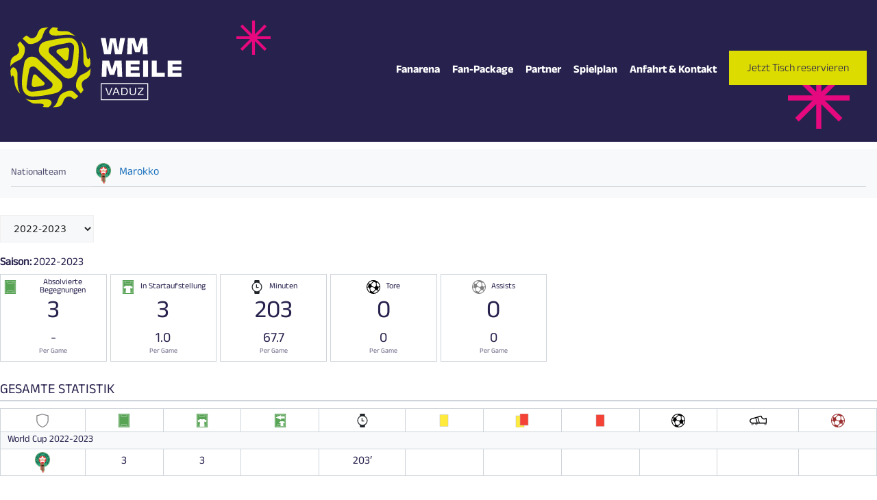

--- FILE ---
content_type: text/css; charset=utf-8
request_url: https://wm-meile.li/wp-content/cache/min/1/wp-content/themes/generatepress_child/assets/fonts/fontstylesheet.css?ver=1765453577
body_size: 95
content:
@font-face{font-family:'Anek Odia Bold';src:url(../../../../../../../../themes/generatepress_child/assets/fonts/AnekOdia-Bold.eot);src:url('../../../../../../../../themes/generatepress_child/assets/fonts/AnekOdia-Bold.eot?#iefix') format('embedded-opentype'),url(../../../../../../../../themes/generatepress_child/assets/fonts/AnekOdia-Bold.woff2) format('woff2'),url(../../../../../../../../themes/generatepress_child/assets/fonts/AnekOdia-Bold.woff) format('woff'),url(../../../../../../../../themes/generatepress_child/assets/fonts/AnekOdia-Bold.ttf) format('truetype');font-weight:700;font-style:normal;font-display:swap}@font-face{font-family:'Anek Odia Light';src:url(../../../../../../../../themes/generatepress_child/assets/fonts/AnekOdia-Light.eot);src:url('../../../../../../../../themes/generatepress_child/assets/fonts/AnekOdia-Light.eot?#iefix') format('embedded-opentype'),url(../../../../../../../../themes/generatepress_child/assets/fonts/AnekOdia-Light.woff2) format('woff2'),url(../../../../../../../../themes/generatepress_child/assets/fonts/AnekOdia-Light.woff) format('woff'),url(../../../../../../../../themes/generatepress_child/assets/fonts/AnekOdia-Light.ttf) format('truetype');font-weight:300;font-style:normal;font-display:swap}@font-face{font-family:'Anek Odia';src:url(../../../../../../../../themes/generatepress_child/assets/fonts/AnekOdia-Regular.eot);src:url('../../../../../../../../themes/generatepress_child/assets/fonts/AnekOdia-Regular.eot?#iefix') format('embedded-opentype'),url(../../../../../../../../themes/generatepress_child/assets/fonts/AnekOdia-Regular.woff2) format('woff2'),url(../../../../../../../../themes/generatepress_child/assets/fonts/AnekOdia-Regular.woff) format('woff'),url(../../../../../../../../themes/generatepress_child/assets/fonts/AnekOdia-Regular.ttf) format('truetype');font-weight:400;font-style:normal;font-display:swap}

--- FILE ---
content_type: text/css; charset=utf-8
request_url: https://wm-meile.li/wp-content/cache/min/1/wp-content/themes/generatepress_child/style.css?ver=1765453577
body_size: 2185
content:
.gap-10{gap:10px}.mb-0{margin-bottom:0}.txt-yellow{color:var(--global-color-9)}.txt-white{color:var(--base-2)}.d-none{display:none}.justify-content-between{justify-content:space-between!important}.inside-article{padding:0!important}.inside-article,.separate-containers .site-main{margin:0!important}body{font-family:'Anek Odia',sans-serif;font-size:16px;background-color:transparent;color:var(--global-color-8);overflow-x:hidden}p{font-size:16px}h1{font-size:43px}.h3,h3{font-size:32px}.h2,h2{font-size:40px}.h1{font-size:64px}h1,h2,h3{font-family:'Anek Odia Bold',sans-serif;text-transform:uppercase}.fw-light{font-family:'Anek Odia Light',sans-serif}.btn.btn-cstm-link a,.btn.btn-cstm{background-color:var(--global-color-9);font-family:'Anek Odia Light',sans-serif!important;padding:10px 25px;transition:.3s ease-in-out;border:1px solid var(--global-color-9);font-size:20px;color:var(--global-color-8)!important;line-height:22px;padding-top:14px}.btn.btn-cstm-link.menu-item{top:-5px;position:relative}.btn.btn-cstm-link a{padding-top:16px!important;padding-bottom:10px!important}.gb-button,.DesignedButton__button,.btn-cstm-outline{background-color:var(--global-color-8)!important;font-family:'Anek Odia Light',sans-serif!important;padding:10px 25px;transition:.3s ease-in-out;border:1px solid var(--global-color-9)!important;color:var(--global-color-9)!important;font-size:20px;line-height:22px;padding-top:14px;transition:.3s ease-in-out}.DesignedButton__button{padding-top:16px!important}.gb-button:hover,.DesignedButton__button:hover,.btn-cstm-outline:hover{background-color:var(--global-color-9)!important;color:var(--global-color-8)!important}.btn.btn-cstm-link:hover a,.btn.btn-cstm:hover{background-color:var(--global-color-8)}.site-content{padding-top:135px}a{transition:.3s ease-in-out;text-decoration:none}.txt-xxl{font-size:64px}.justify-content-end{justify-content:flex-end}.site-logo.custom-logo::before{content:'';background-image:url(../../../../../../themes/generatepress_child/assets/imgs/confeti.svg)}.site-logo.custom-logo::after{content:'';background-image:url(../../../../../../themes/generatepress_child/assets/imgs/star.svg)}.site-header::after{content:'';background-image:url(../../../../../../themes/generatepress_child/assets/imgs/star.svg)}header.site-header{display:none}.custom-nav-menu{display:none}#custom-header>.site-header{background-color:var(--global-color-8)!important;padding-top:40px;padding-bottom:40px;padding-left:15px;padding-right:15px;box-shadow:-2px 6px 5px 0 rgba(0,0,0,0);-webkit-box-shadow:-2px 6px 5px 0 rgba(0,0,0,0);-moz-box-shadow:-2px 6px 5px 0 rgba(0,0,0,0);transition:.3s ease-in-out;position:fixed;z-index:999}.main-navigation-cstm{position:relative;z-index:22}.site-header .grid-container{display:flex;flex-wrap:wrap;justify-content:space-between;align-items:center;padding-right:15px;padding-left:15px}#menu-hauptmenue{list-style:none;display:flex;align-items:center}#menu-hauptmenue li{padding-left:15px;padding-right:15px;cursor:pointer}#menu-hauptmenue li:last-child{padding-right:0}.btn.btn-cstm-link{display:flex}#menu-hauptmenue,.site-logo.custom-logo{position:relative}.site-header{position:fixed;top:0;left:0;right:0}#menu-hauptmenue li a{font-family:'Anek Odia Bold',sans-serif;color:#fff;text-decoration:none;transition:.3s ease-in-out;font-size:20px}li.current-menu-item a,#menu-hauptmenue li:hover a{color:var(--global-color-9)!important}.site-logo.custom-logo::before{position:absolute;left:-50px;bottom:0;background-position:center;background-size:contain;width:25px;height:35px;background-repeat:no-repeat}.site-logo.custom-logo::after{position:absolute;top:-10px;right:-130px;background-position:center;background-size:contain;width:50px;height:50px;background-repeat:no-repeat}.site-header::after{position:absolute;bottom:-5px;right:40px;background-position:center;background-size:contain;width:90px;height:139px;background-repeat:no-repeat}#menu-hauptmenue{margin:0}.site-header{transition:.3s ease-in-out}.site-header.scrolled{padding-top:20px!important;padding-bottom:20px!important;box-shadow:-2px 6px 5px 0 rgba(0,0,0,.28)!important;-webkit-box-shadow:-2px 6px 5px 0 rgba(0,0,0,.28)!important;-moz-box-shadow:-2px 6px 5px 0 rgba(0,0,0,.28)!important}.site-header .site-logo.custom-logo{transition:.3s ease-in-out}.site-header.scrolled .site-logo.custom-logo{max-width:150px}.site-header.scrolled::after{height:90px;bottom:0}.gform_wrapper.gravity-theme .gfield textarea.large{height:387px!important}.FeedLayout__wrapper{padding:0!important}.FeedHeader__normal-style.FeedHeader__root{display:none}.home .inside-article{padding:15px!important}.shortcode-page{background-color:#fff;width:100%;padding-bottom:50px;border-radius:20px;padding-left:15px;padding-right:15px}.shortcode-page-head{display:flex;justify-content:center}.shortcode-page-head-title{background-color:var(--global-color-9);max-width:546px;width:100%;display:flex;align-items:center;justify-content:center;padding-top:18px;border-radius:0 0 20px 20px;margin-bottom:40px}.shortcode-page-body{display:flex;flex-wrap:wrap;max-width:1084px!important;margin:0 auto;width:100%;gap:24px}.shortcode-page-body>div{width:100%}.anwp-fl-block-header span{position:relative}.anwp-fl-block-header span::after{content:'';background:url(../../../../../../themes/generatepress_child/assets/imgs/dropdown.svg);position:absolute;right:-40px;top:5px;height:17px;background-size:contain;width:26px;background-repeat:no-repeat;transition:.3s ease-in-out}.anwp-fl-block-header.accordion-active span::after{transform:rotate(180deg)}.anwp-fl-game{opacity:1;height:100%;display:block}.anwp-fl-game.result-active{opacity:0;height:0;display:none}.standing-table__notes.mt-2.anwp-text-xs{display:none}#gform_1{position:relative}#gform_1 #field_1_5 label{display:none}#gform_1 .gform_footer.top_label{position:absolute;right:0;bottom:15px}.gform_body select,.gform_body input,.gform_body textarea{color:var(--global-color-8)!important;background-color:#E8E8E8;font-family:'Anek Odia Light';font-size:16px}.gform_body input:focus,.gform_body textarea:focus{outline:none;border:none}.gform_body select option,.gform_body select,.gform_body input{text-align:center}.gform_body input::placeholder{color:var(--global-color-8);opacity:1;text-align:center}.gform_body textarea::placeholder{color:var(--global-color-8);opacity:1}.gform_body input:-ms-input-placeholder{color:var(--global-color-8);text-align:center}.gform_body input::-ms-input-placeholder{color:var(--global-color-8);text-align:center}.instruction{display:none}.footer-widget-4 aside{margin-bottom:20px!important}.social-media-links a img{filter:invert(100%) sepia(99%) saturate(0%) hue-rotate(311deg) brightness(103%) contrast(101%)!important;transition:.3s ease-in-out}.social-media-links a:hover img{filter:invert(85%) sepia(27%) saturate(2580%) hue-rotate(9deg) brightness(99%) contrast(101%)!important;opacity:1!important}.footer-widgets p{line-height:30px}.footer-widgets-container{padding:0;padding-top:140px;padding-bottom:130px}.inside-footer-widgets>div{position:relative}.inside-footer-widgets>div::after{content:'';position:absolute;right:0;top:0;bottom:0;border-right:1px solid #fff}.footer-widget-4 aside{margin-bottom:0!important}.footer-widget-1{padding-right:40px}.inside-footer-widgets>div:last-child::after{content:none}.social-media-ticket{margin-top:24px!important}footer{display:none}.error404 .site-content{min-height:700px;display:flex;align-items:center}.mobile-navigation-cstm,.burger{display:none}@media(min-width:1379px) and (max-width:1920px){.site-header .grid-container{padding-right:15px;padding-left:15px}.footer-widgets-container.grid-container{padding-right:15px!important;padding-left:15px!important}}@media(max-width:1378px){.site-header .grid-container{padding-right:0;padding-left:0}.footer-widgets-container.grid-container{padding-left:15px;padding-right:15px}}@media (max-width:1297px){#menu-hauptmenue li a{font-size:16px}#menu-hauptmenue li{padding-left:9px;padding-right:9px}}@media (max-width:1217px){.social-media-links{flex-direction:row}}@media (max-width:1001px){.custom-logo{max-width:120px}}@media(max-width:1000px){.spielplan-page{margin-left:15px;margin-right:15px}.site-content{padding-top:25px}.standing__inner:last-child{margin-bottom:0}.txt-xxl,.h1,h1{font-size:30px;hyphens:auto}h2{font-size:25px}.hero-content-three p{font-size:25px;line-height:34px}.burger{display:block}.hero .d-flex{flex-direction:column-reverse}.burger{width:55px;height:55px;border-radius:10px;cursor:pointer;display:flex;justify-content:center;align-items:center;padding:5px;transition:all .5s ease;position:relative;z-index:22}.burger.active{background:var(--global-color-8)}.strip div{height:3px;border-radius:2px;background:var(--global-color-9);margin:10px;transition:all .55s cubic-bezier(.075,.82,.165,1);width:40px}.burger.active .burger-strip-2 div:first-child{transform:translateY(13px) rotate(45deg)}.burger.active .burger-strip-2 div:nth-child(2){opacity:0}.burger.active .burger-strip-2 div:last-child{transform:translateY(-13px) rotate(-45deg)}.main-navigation-cstm{position:fixed;top:-100%;bottom:0;background:var(--global-color-8);height:100%;left:0;right:0;display:flex;align-items:center;justify-content:center;transition:.3s ease-in-out;z-index:-1}.main-navigation-cstm.active{top:0}#menu-hauptmenue{display:flex;flex-direction:column;gap:30px}.spielplan-page{padding-left:20px;padding-right:20px}.col-50{flex:0 0 auto;width:100%}.tab-content-body .col-50:first-child::after{content:none}.footer-widget-1{padding-right:40px!important}.footer-widget-4 .btn-cstm-outline{padding:10px 14px;font-size:15px}}@media(max-width:769px){.inside-footer-widgets>div{border:none}.social-media-ticket{align-items:flex-start;flex-direction:column}.inside-footer-widgets>div::after{content:none}}@media(max-width:767px){.footer-widget-4 .btn-cstm-outline{font-size:20px}.social-media-in-content{justify-content:flex-start!important}.social-media-links{gap:20px}}#field_1_11{grid-column:span 6}@media (max-width:1190px){#field_1_11{grid-column:span 15}#field_1_5{position:relative!important;grid-column:span 15}}

--- FILE ---
content_type: image/svg+xml
request_url: https://wm-meile.li/wp-content/themes/generatepress_child/assets/imgs/star.svg
body_size: 134
content:
<svg xmlns="http://www.w3.org/2000/svg" width="49.953" height="49.953" viewBox="0 0 49.953 49.953">
  <g id="Group_4340" data-name="Group 4340" transform="translate(0)">
    <rect id="Rectangle_1282" data-name="Rectangle 1282" width="4.163" height="49.953" transform="translate(49.954 22.895) rotate(90)" fill="#e5087e"/>
    <rect id="Rectangle_1283" data-name="Rectangle 1283" width="4.163" height="49.953" transform="translate(27.058 49.953) rotate(180)" fill="#e5087e"/>
    <rect id="Rectangle_1284" data-name="Rectangle 1284" width="4.163" height="49.953" transform="translate(44.11 41.166) rotate(135)" fill="#e5087e"/>
    <rect id="Rectangle_1285" data-name="Rectangle 1285" width="4.163" height="49.953" transform="translate(8.787 44.11) rotate(-135)" fill="#e5087e"/>
  </g>
</svg>


--- FILE ---
content_type: image/svg+xml
request_url: https://wm-meile.li/wp-content/themes/generatepress_child/assets/imgs/face-dark.svg
body_size: 196
content:
<svg xmlns="http://www.w3.org/2000/svg" xmlns:xlink="http://www.w3.org/1999/xlink" width="11.807" height="22.083" viewBox="0 0 11.807 22.083"><defs><clipPath id="a"><rect width="11.808" height="22.083" fill="#2c2f7c"/></clipPath></defs><g transform="translate(-1302.924 -9046.533)"><g transform="translate(1302.924 9046.533)"><g clip-path="url(#a)"><path d="M11.145,12.366l.521-4.042h-4V5.743c0-1.17.327-1.968,2-1.968h2.139V.159A28.643,28.643,0,0,0,8.689,0C5.6,0,3.49,1.884,3.49,5.343V8.324H0v4.042H3.49v9.717H7.664V12.366Z" transform="translate(0.001)" fill="#2c2f7c"/></g></g></g></svg>

--- FILE ---
content_type: image/svg+xml
request_url: https://wm-meile.li/wp-content/themes/generatepress_child/assets/imgs/insta-dark.svg
body_size: 919
content:
<svg xmlns="http://www.w3.org/2000/svg" xmlns:xlink="http://www.w3.org/1999/xlink" width="24.228" height="24.228" viewBox="0 0 24.228 24.228"><defs><clipPath id="a"><rect width="24.228" height="24.228" fill="#2c2f7c"/></clipPath></defs><g transform="translate(-1447.549 -9045.646)"><g transform="translate(1447.549 9045.646)"><g clip-path="url(#a)"><path d="M17.235,0H6.993A6.993,6.993,0,0,0,0,6.993V17.235a6.993,6.993,0,0,0,6.993,6.993H17.235a6.993,6.993,0,0,0,6.993-6.993V6.993A6.993,6.993,0,0,0,17.235,0M22,17.415a4.642,4.642,0,0,1-4.642,4.642H6.873a4.642,4.642,0,0,1-4.642-4.642V6.934A4.642,4.642,0,0,1,6.873,2.291H17.355A4.642,4.642,0,0,1,22,6.934Z" transform="translate(0 0)" fill="#2c2f7c"/><path d="M56.442,50.674a6.286,6.286,0,1,0,6.287,6.286,6.286,6.286,0,0,0-6.287-6.286m0,10.361a4.075,4.075,0,1,1,4.075-4.075,4.075,4.075,0,0,1-4.075,4.075" transform="translate(-44.328 -44.786)" fill="#2c2f7c"/><path d="M149.029,36.012a1.464,1.464,0,1,0,1.464,1.464,1.465,1.465,0,0,0-1.464-1.464" transform="translate(-130.418 -31.828)" fill="#2c2f7c"/></g></g></g></svg>

--- FILE ---
content_type: text/javascript; charset=utf-8
request_url: https://wm-meile.li/wp-content/cache/min/1/wp-content/uploads/6ad594dc35/b0422c9c.js?ver=1768980002
body_size: 1000
content:
!function(){"use strict";var r=window.location,n=window.document,o=n.currentScript,p=o.getAttribute("data-api")||new URL(o.src).origin+"/api/event";function l(t,e){t&&console.warn("Ignoring Event: "+t),e&&e.callback&&e.callback()}function t(t,e){if(/^localhost$|^127(\.[0-9]+){0,2}\.[0-9]+$|^\[::1?\]$/.test(r.hostname)||"file:"===r.protocol)return l("localhost",e);if(window._phantom||window.__nightmare||window.navigator.webdriver||window.Cypress)return l(null,e);try{if("true"===window.localStorage.plausible_ignore)return l("localStorage flag",e)}catch(t){}var a={},i=(a.n=t,a.u=r.href,a.d=o.getAttribute("data-domain"),a.r=n.referrer||null,e&&e.meta&&(a.m=JSON.stringify(e.meta)),e&&e.props&&(a.p=e.props),new XMLHttpRequest);i.open("POST",p,!0),i.setRequestHeader("Content-Type","text/plain"),i.send(JSON.stringify(a)),i.onreadystatechange=function(){4===i.readyState&&e&&e.callback&&e.callback()}}var e=window.plausible&&window.plausible.q||[];window.plausible=t;for(var a,i=0;i<e.length;i++)t.apply(this,e[i]);function s(){a!==r.pathname&&(a=r.pathname,t("pageview"))}var c,u=window.history;u.pushState&&(c=u.pushState,u.pushState=function(){c.apply(this,arguments),s()},window.addEventListener("popstate",s)),"prerender"===n.visibilityState?n.addEventListener("visibilitychange",function(){a||"visible"!==n.visibilityState||s()}):s();var d=1;function f(t){var e,a,i,n;if("auxclick"!==t.type||t.button===d)return e=function(t){for(;t&&(void 0===t.tagName||!(e=t)||!e.tagName||"a"!==e.tagName.toLowerCase()||!t.href);)t=t.parentNode;var e;return t}(t.target),a=e&&e.href&&e.href.split("?")[0],(i=e)&&i.href&&i.host&&i.host!==r.host?w(t,e,{name:"Outbound Link: Click",props:{url:e.href}}):(i=a)&&(n=i.split(".").pop(),g.some(function(t){return t===n}))?w(t,e,{name:"File Download",props:{url:a}}):void 0}function w(t,e,a){var i,n=!1;function r(){n||(n=!0,window.location=e.href)}!function(t,e){if(!t.defaultPrevented)return e=!e.target||e.target.match(/^_(self|parent|top)$/i),t=!(t.ctrlKey||t.metaKey||t.shiftKey)&&"click"===t.type,e&&t}(t,e)?(i={props:a.props},plausible(a.name,i)):(i={props:a.props,callback:r},plausible(a.name,i),setTimeout(r,5e3),t.preventDefault())}n.addEventListener("click",f),n.addEventListener("auxclick",f);var u=["pdf","xlsx","docx","txt","rtf","csv","exe","key","pps","ppt","pptx","7z","pkg","rar","gz","zip","avi","mov","mp4","mpeg","wmv","midi","mp3","wav","wma"],v=o.getAttribute("file-types"),h=o.getAttribute("add-file-types"),g=v&&v.split(",")||h&&h.split(",").concat(u)||u}()

--- FILE ---
content_type: text/javascript; charset=utf-8
request_url: https://wm-meile.li/wp-content/cache/min/1/wp-content/themes/generatepress_child/js-child/custom-js.js?ver=1765453577
body_size: 55
content:
$=jQuery;$(document).ready(function(){$(window).on('scroll',function(){var scroll=$(window).scrollTop();if(scroll>=20){$("#custom-header .site-header").addClass("scrolled")}else{$("#custom-header .site-header").removeClass("scrolled")}});$('.burger').on('click',function(){$(this).toggleClass('active');$('.main-navigation-cstm').toggleClass('active')})})

--- FILE ---
content_type: image/svg+xml
request_url: https://wm-meile.li/wp-content/themes/generatepress_child/assets/imgs/confeti.svg
body_size: 148
content:
<svg xmlns="http://www.w3.org/2000/svg" width="38.437" height="41.634" viewBox="0 0 38.437 41.634">
  <path id="Path_12673" data-name="Path 12673" d="M2515.99,616.268c2.926-7.77,8.639-19.4,14.5-27.008a73.963,73.963,0,0,0-11.324-6.46c-3.954,4.432-11.171,14.776-14.413,26.251C2506.308,610.3,2515.99,616.268,2515.99,616.268Z" transform="matrix(-0.883, -0.469, 0.469, -0.883, 1960.681, 1732.125)" fill="#e5087e"/>
</svg>


--- FILE ---
content_type: image/svg+xml
request_url: https://wm-meile.li/wp-content/uploads/2022/10/Group-149.svg
body_size: 9655
content:
<svg id="Group_149" data-name="Group 149" xmlns="http://www.w3.org/2000/svg" width="250" height="117.223" viewBox="0 0 250 117.223">
  <g id="Group_18" data-name="Group 18">
    <g id="Group_17" data-name="Group 17">
      <g id="Group_15" data-name="Group 15">
        <path id="Path_25" data-name="Path 25" d="M8361.795,10896.213s1.746,2.234,5.247,6.207c3.263,3.7,1.067,11.795.006,13.848s-2.815,5.9-7.33,7.855c-4.928,2.137-10.95,5.793-12.265,9.242a73.767,73.767,0,0,1,.81-9.166,12.588,12.588,0,0,1,6.486-7.068c7.2-3.369,6.746-9.182,2.968-15.74A38.851,38.851,0,0,1,8361.795,10896.213Z" transform="translate(-8347.453 -10875.836)" fill="#dddc00"/>
        <path id="Path_26" data-name="Path 26" d="M8369.145,10888.037s3.394,3.123,6.921,6.461c3.583,3.389,11.563.156,13.611-.908s5.89-2.82,7.843-7.343c2.133-4.937,2.629-10.478,9.019-14.646,0,0-6.654.34-10,1.471,0,0-3.411,1.095-5.8,7.98-1.959,5.639-6.941,7.479-10.47,6.046-1.073-.436-4.1-3.366-6-3.423A26.476,26.476,0,0,0,8369.145,10888.037Z" transform="translate(-8351.204 -10871.58)" fill="#dddc00"/>
        <path id="Path_27" data-name="Path 27" d="M8484.577,10919.9a27.859,27.859,0,0,1,1.3,8.762s-.048,3.78-2.959,5.434c-3.229,1.836-7.217-4.262-7.217-8.479,0-2.184-.03-8.08-.1-11.471a40.563,40.563,0,0,0-3.992-18.6,27.755,27.755,0,0,1,8.5,18.791s.1,5.773,1.78,7.488C8481.893,10921.824,8483.217,10924.021,8484.577,10919.9Z" transform="translate(-8368.923 -10875.72)" fill="#dddc00"/>
        <path id="Path_28" data-name="Path 28" d="M8429.172,10872.352a38.671,38.671,0,0,0-7.859-.77,9.777,9.777,0,0,0-2.248,1.609c-2.83,2.666-3.5,5.652-1.884,7.856,2.28,3.108,8.331,2.45,12.032,2.4,5.41-.077,15.3-3.026,25.471.93,0,0-6.8-5.019-10.358-6.645-3.817-1.747-16.146,1.017-16.634-2.972C8427.691,10874.76,8427.547,10873.7,8429.172,10872.352Z" transform="translate(-8359.362 -10871.576)" fill="#dddc00"/>
        <path id="Path_29" data-name="Path 29" d="M8368.947,10970.555c.478,1.01,2.409,11.367,15.1,11.316,11.729-.045,27.776-3.713,32.4-4.8a14.445,14.445,0,0,0,9.745-7.4c1.721-3.421.756-9.128-2.654-12.254-5.523-5.068-32.726-30.891-32.726-30.891-3.235-2.91-10.349-4.917-14.8-.78-4.338,4.033-3.983,2.83-6.687,20.043S8368.947,10970.555,8368.947,10970.555Zm6.314-7.158a213.986,213.986,0,0,1,3.529-21.267,5.658,5.658,0,0,1,5.575-4.313,6.3,6.3,0,0,1,4.313,1.8s17.154,16.578,22.2,21.012c4.1,3.6.822,8.7-2.356,9.738-7.656,2.51-19.608,3.812-21.643,3.939-3.208.205-7.148,1.292-10.042-1.988C8374.252,10969.389,8374.754,10968.213,8375.262,10963.4Z" transform="translate(-8351.011 -10880.537)" fill="#dddc00"/>
        <path id="Path_30" data-name="Path 30" d="M8401.7,10916.345c3.169,2.769,31.563,30.1,31.563,30.1a11.2,11.2,0,0,0,14.954.726c5.371-4.925,5.462-7.869,6.807-20.212,1.886-17.323.737-24.349.737-24.349-.234-2.925-4-12.586-13.563-12.609-12.4-.029-28.628,3.915-33.264,4.949-5.669,1.265-8.461,3.926-10.069,7.4A12.044,12.044,0,0,0,8401.7,10916.345Zm14.25-13.433a191.473,191.473,0,0,1,23.033-5.245c3.145-.466,3.694-.815,5.783-.2a6.858,6.858,0,0,1,4.5,6.7c-.205,3.421-1.015,12.273-1.4,14.691s-1.7,10.424-1.7,10.424-.618,6.285-6.3,6.273c-3.062-.006-6.12-3.7-6.12-3.7s-13.875-13.366-15.826-15.074-6-4.245-5.895-8.049A5.971,5.971,0,0,1,8415.945,10902.912Z" transform="translate(-8356.15 -10874.761)" fill="#dddc00"/>
        <path id="Path_31" data-name="Path 31" d="M8391.113,10973.092c-1.6.105-3.571.657-5.023-.979-1.3-1.459-1.047-2.048-.8-4.457a106.833,106.833,0,0,1,1.729-10.639,2.83,2.83,0,0,1,2.779-2.168,3.151,3.151,0,0,1,2.16.894s8.605,8.259,11.134,10.468c2.055,1.793.427,4.346-1.161,4.871A58.175,58.175,0,0,1,8391.113,10973.092Z" transform="translate(-8353.963 -10885.974)" fill="#dddc00"/>
        <path id="Path_32" data-name="Path 32" d="M8442.9,10926.555c2.841,0,3.14-3.148,3.14-3.148s.644-4,.831-5.214.578-5.638.675-7.348a3.432,3.432,0,0,0-2.261-3.341c-1.046-.3-1.32-.129-2.893.109a95.706,95.706,0,0,0-11.506,2.662,2.989,2.989,0,0,0-1.954,2.916c-.044,1.9,1.983,3.163,2.962,4.014s7.938,7.51,7.938,7.51S8441.373,10926.558,8442.9,10926.555Z" transform="translate(-8361.544 -10877.761)" fill="#dddc00"/>
      </g>
      <g id="Group_16" data-name="Group 16" transform="translate(0.268 58.512)">
        <path id="Path_33" data-name="Path 33" d="M8470.389,10980.9s-1.744-2.234-5.246-6.207c-3.262-3.7-1.068-11.794-.006-13.847s2.816-5.9,7.33-7.856c4.928-2.136,10.95-5.792,12.265-9.242a73.581,73.581,0,0,1-.81,9.167,12.578,12.578,0,0,1-6.485,7.066c-7.2,3.369-6.747,9.184-2.968,15.742A38.971,38.971,0,0,1,8470.389,10980.9Z" transform="translate(-8367.776 -10942.568)" fill="#dddc00"/>
        <path id="Path_34" data-name="Path 34" d="M8459.676,10991.744s-3.393-3.122-6.921-6.461c-3.583-3.389-11.562-.155-13.61.908s-5.89,2.82-7.843,7.344c-2.132,4.936-2.63,10.479-9.018,14.645,0,0,6.653-.341,10-1.471,0,0,3.412-1.1,5.8-7.979,1.958-5.641,6.942-7.48,10.47-6.048,1.073.437,4.1,3.366,6,3.423A26.476,26.476,0,0,0,8459.676,10991.744Z" transform="translate(-8360.661 -10949.49)" fill="#dddc00"/>
        <path id="Path_35" data-name="Path 35" d="M8349.078,10956.854a27.877,27.877,0,0,1-1.3-8.762s.047-3.779,2.958-5.435c3.229-1.835,7.218,4.262,7.218,8.479,0,2.182.03,8.08.1,11.47a40.574,40.574,0,0,0,3.993,18.6,27.754,27.754,0,0,1-8.506-18.792s-.1-5.773-1.78-7.487C8351.763,10954.93,8350.438,10952.732,8349.078,10956.854Z" transform="translate(-8347.777 -10942.321)" fill="#dddc00"/>
        <path id="Path_36" data-name="Path 36" d="M8399.447,11009.854a38.675,38.675,0,0,0,7.859.771,9.8,9.8,0,0,0,2.248-1.61c2.83-2.664,3.5-5.65,1.884-7.854-2.279-3.11-8.331-2.452-12.031-2.4-5.411.075-15.3,3.026-25.473-.931,0,0,6.8,5.019,10.358,6.646,3.817,1.746,16.146-1.017,16.635,2.971C8400.928,11007.447,8401.072,11008.508,8399.447,11009.854Z" transform="translate(-8352.301 -10951.92)" fill="#dddc00"/>
      </g>
    </g>
  </g>
  <g id="Group_28" data-name="Group 28" transform="translate(132.036 15.51)">
    <g id="Group_26" data-name="Group 26" transform="translate(0 66.422)">
      <g id="Group_24" data-name="Group 24" transform="translate(6.748 6.63)">
        <g id="Group_19" data-name="Group 19">
          <path id="Path_37" data-name="Path 37" d="M8520.5,10988.124h-.207l-3.5-9.471h-1.537l4.019,10.571h2.258l4.011-10.571h-1.537Z" transform="translate(-8515.256 -10978.653)" fill="#fff"/>
        </g>
        <g id="Group_20" data-name="Group 20" transform="translate(10.397)">
          <path id="Path_38" data-name="Path 38" d="M8531.969,10978.653l-4.145,10.569h1.481l1.183-3.108h5.2l1.181,3.108h1.481l-4.127-10.569Zm-1.029,6.278,2.03-5.335h.239l2.025,5.335Z" transform="translate(-8527.824 -10978.653)" fill="#fff"/>
        </g>
        <g id="Group_21" data-name="Group 21" transform="translate(23.332)">
          <path id="Path_39" data-name="Path 39" d="M8547.808,10978.653h-4.343v10.569h4.343a5.139,5.139,0,0,0,3.693-1.207,4.549,4.549,0,0,0,1.26-3.449v-1.273a4.526,4.526,0,0,0-1.26-3.441A5.167,5.167,0,0,0,8547.808,10978.653Zm3.474,5.906a3.488,3.488,0,0,1-.894,2.563,3.532,3.532,0,0,1-2.621.9h-2.87v-8.18h2.87a3.554,3.554,0,0,1,2.621.895,3.469,3.469,0,0,1,.894,2.563Z" transform="translate(-8543.465 -10978.653)" fill="#fff"/>
        </g>
        <g id="Group_22" data-name="Group 22" transform="translate(35.407)">
          <path id="Path_40" data-name="Path 40" d="M8565.822,10984.9a3.638,3.638,0,0,1-.747,2.469,3.8,3.8,0,0,1-4.81,0,3.623,3.623,0,0,1-.752-2.469v-6.244h-1.448v6.228a4.729,4.729,0,0,0,1.12,3.4,5.793,5.793,0,0,0,6.969,0,4.736,4.736,0,0,0,1.115-3.4v-6.228h-1.447Z" transform="translate(-8558.065 -10978.653)" fill="#fff"/>
        </g>
        <g id="Group_23" data-name="Group 23" transform="translate(47.184)">
          <path id="Path_41" data-name="Path 41" d="M8574.1,10988.023l6.741-8.244v-1.126h-8.486v1.192h6.683l-6.732,8.253v1.126h8.609v-1.2Z" transform="translate(-8572.305 -10978.653)" fill="#fff"/>
        </g>
      </g>
      <g id="Group_25" data-name="Group 25">
        <path id="Path_42" data-name="Path 42" d="M8576.386,10995.383H8507.1v-24.746h69.29Zm-67.989-1.3h66.688v-22.145H8508.4Z" transform="translate(-8507.096 -10970.637)" fill="#fff"/>
      </g>
    </g>
    <g id="Group_27" data-name="Group 27" transform="translate(0.001)">
      <path id="Path_43" data-name="Path 43" d="M8532.945,10906.109l-.335,2.027h-.372l-.372-2.066-2.68-15.166h-8.616l-2.68,15.186-.373,2.047h-.371l-.335-2.047-2.456-15.762H8507.1l4.856,23.783h9.9l2.289-14.069.558-3.275h.354l.538,3.275,2.327,14.069h9.9l4.839-23.783h-7.238Z" transform="translate(-8507.097 -10890.328)" fill="#fff"/>
      <path id="Path_44" data-name="Path 44" d="M8582.694,10890.328h-9.825l-4.057,13.455h-.336l-4.037-13.455h-9.845l-.968,23.783h6.941l.205-7.873.186-8.244h.354l4.094,13.27h6.5l4.057-13.27h.336l.2,8.227.224,7.891h6.96Z" transform="translate(-8515.143 -10890.328)" fill="#fff"/>
      <path id="Path_45" data-name="Path 45" d="M8527.959,10930.328l-4.057,13.454h-.334l-4.039-13.454h-9.845l-.968,23.781h6.941l.205-7.871.186-8.244h.354l4.094,13.269h6.5l4.058-13.269h.335l.2,8.226.224,7.89h6.96l-.987-23.781Z" transform="translate(-8507.377 -10897.245)" fill="#fff"/>
      <path id="Path_46" data-name="Path 46" d="M8558.379,10944.768h12.69v-5.4h-12.69v-3.387h13.045v-5.656H8551.4v23.781h20.265v-5.693h-13.286Z" transform="translate(-8514.759 -10897.245)" fill="#fff"/>
      <rect id="Rectangle_2" data-name="Rectangle 2" width="7.164" height="23.782" transform="translate(61.875 33.083)" fill="#fff"/>
      <path id="Path_47" data-name="Path 47" d="M8604.441,10930.328h-7.164v23.781h18.887v-5.824h-11.723Z" transform="translate(-8522.692 -10897.245)" fill="#fff"/>
      <path id="Path_48" data-name="Path 48" d="M8632.2,10948.416v-3.648h12.691v-5.4H8632.2v-3.387h13.046v-5.656h-20.024v23.781h20.265v-5.693Z" transform="translate(-8527.522 -10897.245)" fill="#fff"/>
    </g>
  </g>
</svg>
